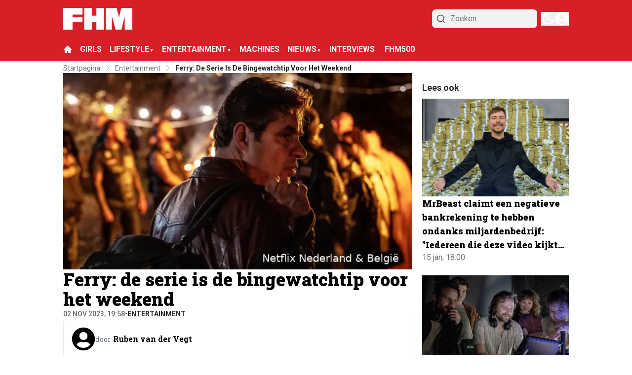

--- FILE ---
content_type: application/javascript; charset=utf-8
request_url: https://cdn.fhm.nl/_next/static/chunks/app/layout-7383d8503de5c790.js
body_size: 8480
content:
(self.webpackChunk_N_E=self.webpackChunk_N_E||[]).push([[7177],{4475:e=>{e.exports={style:{fontFamily:"'Roboto', 'Roboto Fallback'",fontStyle:"normal"},className:"__className_d23312",variable:"__variable_d23312"}},7598:e=>{e.exports={root:"tweet-skeleton_root__y4yAT"}},7726:e=>{e.exports={skeleton:"skeleton_skeleton__u0Z23",loading:"skeleton_loading__NOfnf"}},13916:(e,t,r)=>{Promise.resolve().then(r.bind(r,93365)),Promise.resolve().then(r.bind(r,51343)),Promise.resolve().then(r.bind(r,39617)),Promise.resolve().then(r.bind(r,75457)),Promise.resolve().then(r.bind(r,71876)),Promise.resolve().then(r.bind(r,32733)),Promise.resolve().then(r.bind(r,32331)),Promise.resolve().then(r.bind(r,50673)),Promise.resolve().then(r.bind(r,47026)),Promise.resolve().then(r.bind(r,18504)),Promise.resolve().then(r.bind(r,39943)),Promise.resolve().then(r.bind(r,41041)),Promise.resolve().then(r.bind(r,42686)),Promise.resolve().then(r.bind(r,59520)),Promise.resolve().then(r.bind(r,16707)),Promise.resolve().then(r.bind(r,72023)),Promise.resolve().then(r.bind(r,92085)),Promise.resolve().then(r.bind(r,41670)),Promise.resolve().then(r.bind(r,1907)),Promise.resolve().then(r.bind(r,95204)),Promise.resolve().then(r.t.bind(r,41402,23)),Promise.resolve().then(r.bind(r,24437)),Promise.resolve().then(r.bind(r,36552)),Promise.resolve().then(r.t.bind(r,73677,23)),Promise.resolve().then(r.t.bind(r,4475,23)),Promise.resolve().then(r.t.bind(r,88204,23)),Promise.resolve().then(r.bind(r,87672)),Promise.resolve().then(r.t.bind(r,96980,23)),Promise.resolve().then(r.bind(r,245)),Promise.resolve().then(r.bind(r,32269)),Promise.resolve().then(r.t.bind(r,83896,23)),Promise.resolve().then(r.t.bind(r,84420,23)),Promise.resolve().then(r.t.bind(r,40592,23)),Promise.resolve().then(r.bind(r,10960)),Promise.resolve().then(r.t.bind(r,17411,23)),Promise.resolve().then(r.t.bind(r,99231,23)),Promise.resolve().then(r.t.bind(r,27865,23)),Promise.resolve().then(r.t.bind(r,58373,23)),Promise.resolve().then(r.t.bind(r,74595,23)),Promise.resolve().then(r.t.bind(r,48426,23)),Promise.resolve().then(r.t.bind(r,40373,23)),Promise.resolve().then(r.t.bind(r,65284,23)),Promise.resolve().then(r.t.bind(r,88975,23)),Promise.resolve().then(r.t.bind(r,90476,23)),Promise.resolve().then(r.t.bind(r,69225,23)),Promise.resolve().then(r.t.bind(r,31759,23)),Promise.resolve().then(r.t.bind(r,7726,23)),Promise.resolve().then(r.t.bind(r,7598,23)),Promise.resolve().then(r.bind(r,36881)),Promise.resolve().then(r.bind(r,93366)),Promise.resolve().then(r.bind(r,87534)),Promise.resolve().then(r.bind(r,68082)),Promise.resolve().then(r.bind(r,83907)),Promise.resolve().then(r.bind(r,24936)),Promise.resolve().then(r.bind(r,71763)),Promise.resolve().then(r.bind(r,95534)),Promise.resolve().then(r.bind(r,69582)),Promise.resolve().then(r.bind(r,66694)),Promise.resolve().then(r.bind(r,16052)),Promise.resolve().then(r.bind(r,19273)),Promise.resolve().then(r.bind(r,30830)),Promise.resolve().then(r.bind(r,72111)),Promise.resolve().then(r.bind(r,45064)),Promise.resolve().then(r.bind(r,72040)),Promise.resolve().then(r.bind(r,27723)),Promise.resolve().then(r.bind(r,57751)),Promise.resolve().then(r.bind(r,79853))},17411:e=>{e.exports={verifiedOld:"verified-badge_verifiedOld__mErH8",verifiedBlue:"verified-badge_verifiedBlue__fbSq6",verifiedGovernment:"verified-badge_verifiedGovernment__BHT3z"}},20390:(e,t,r)=>{"use strict";r.d(t,{A:()=>i});var o=r(49499),n=r(8614),s=r(12115),a=r(57039);let i=e=>{let{setSuccessLogin:t}=e,[r,i]=(0,s.useState)({}),{setShowAuthModal:l,setIsAnonymous:d,isAnonymous:c,setUserData:m,tenant:u}=(0,o.Z2)(),[h,p]=(0,s.useState)({login:"",password:""}),b=async()=>{await (0,n.wz)().then(e=>{if(e){m(e),localStorage.setItem("".concat(u,"-user"),JSON.stringify(e));let t=window.localStorage.getItem("".concat(u,"-accessToken"));n.nC.setHeader("Authorization","Bearer ".concat(t)),n.aV.setHeader("Authorization","Bearer ".concat(t))}})},g=async e=>{e.preventDefault(),await n.nC.post("/login",{login:h.login,password:h.password}).then(e=>{w(e.data.data.authorization),t&&t(!0),setTimeout(()=>{t&&t(!1),l(!1)},2e3)}).catch(e=>{var t,r;let o=null==e||null==(r=e.data)||null==(t=r.metaData)?void 0:t.message;o?i({login:o}):i({login:(0,a.p)("common:invalid_credentials")}),console.log(e)})},w=e=>{c&&d(!1),(e=>{window.localStorage.setItem("".concat(u,"-accessToken"),e),n.nC.setHeader("Authorization","Bearer ".concat(e)),n.aV.setHeader("Authorization","Bearer ".concat(e))})(e),localStorage.getItem("".concat(u,"-user"))||b()};return{formData:h,login:w,onSubmit:g,errors:r,handleChange:e=>{let{name:t,value:r}=e.target;p({...h,[t]:r})}}}},27865:e=>{e.exports={root:"tweet-link_root__AKuKj"}},31759:e=>{e.exports={root:"tweet-not-found_root____QM1"}},32733:(e,t,r)=>{"use strict";r.d(t,{GoogleAnalytics:()=>s});var o=r(95155),n=r(68321);r(12115);let s=e=>{let{gaIds:t,hasConsentManagement:r}=e;if(!(null==t?void 0:t.length))return null;let s=t[0];return(0,o.jsxs)(o.Fragment,{children:[(0,o.jsx)(n.default,{src:"https://www.googletagmanager.com/gtag/js?id=".concat(s)}),(0,o.jsx)(n.default,{id:"google-analytics",children:"\n        window.dataLayer = window.dataLayer || [];\n        function gtag(){window.dataLayer.push(arguments);}\n         \n        gtag('consent', 'default', {\n          ad_storage: ".concat(r?'"denied"':'"granted"',",\n          analytics_storage: ").concat(r?'"denied"':'"granted"',",\n          ad_personalization: ").concat(r?'"denied"':'"granted"',",\n          ad_user_data: ").concat(r?'"denied"':'"granted"',",\n          functionality_storage: ").concat(r?'"denied"':'"granted"',",\n          personalization_storage: ").concat(r?'"denied"':'"granted"',",\n          security_storage: ").concat(r?'"denied"':'"granted"',"\n        });\n         \n        gtag('js', new Date());\n        ").concat(t.map(e=>"gtag('config', '".concat(e,"');")).join("\n"),"\n      ")})]})}},39617:(e,t,r)=>{"use strict";r.r(t),r.d(t,{default:()=>v});var o=r(95155),n=r(8614),s=r(57039),a=r(20063),i=r(49499);let l=e=>{let{successLogin:t}=e,r=(0,a.useRouter)(),l=(0,a.usePathname)(),{setShowAuthModal:d,tenant:c}=(0,i.Z2)();return(0,o.jsxs)("div",{className:"append-content relative p-4 pt-12 overflow-hidden bg-white rounded-lg shadow dark:bg-[#222]",children:[t&&(0,o.jsx)("div",{className:"bg-teal-100 mb-10 border-t-4 border-teal-500 rounded-b text-teal-900 px-4 py-3 shadow-md login-alert",role:"alert",children:(0,s.p)("common:login_success")}),(0,o.jsx)("button",{onClick:()=>{d(!1),r.push("/user/profile")},className:"focus:outline-none uppercase w-full border-primary   border font-semibold rounded-lg bg-primary text-white p-2 hover:opacity-75",children:(0,s.p)("pages:user.profile")}),(0,o.jsx)("button",{onClick:()=>{d(!1),"/user/profile"===l&&r.push("/"),window.localStorage.removeItem("".concat(c,"-accessToken")),window.localStorage.removeItem("".concat(c,"-user")),n.aV.deleteHeader("Authorization"),n.nC.deleteHeader("Authorization"),window.location.reload()},className:"mt-2 focus:outline-none uppercase w-full border-primary   border font-semibold rounded-lg bg-primary text-white p-2 hover:opacity-75",children:(0,s.p)("common:logout")})]})};var d=r(78301),c=r(12115),m=r(12245),u=r(59127);let h=()=>{let{canLoginByFacebook:e,canLoginByGoogle:t}=(0,i.Z2)(),{loginWithFacebook:r,loginWithGoogle:s}={loginWithFacebook:async()=>{await (0,n.dW)().then(e=>window.location.assign(e||""))},loginWithGoogle:async()=>{await (0,n.E6)().then(e=>window.location.assign(e||""))}};return(0,o.jsxs)(o.Fragment,{children:[e&&(0,o.jsxs)("button",{onClick:r,className:"relative w-full rounded-lg p-2 mb-2 flex justify-center transition-all py-2 items-center font-semibold border-0 text-white bg-[#435A92] hover:bg-primary focus:ring-primary",children:[(0,o.jsx)(u.iYk,{className:"inline mr-2",size:24}),"Facebook"]}),t&&(0,o.jsxs)("button",{onClick:s,className:"relative w-full rounded-lg flex justify-center transition-all py-2 items-center -2 font-semibold dark:text-black text-black bg-white hover:bg-gray-300 focus:ring-gray-300",children:[(0,o.jsx)(m.F4b,{className:"inline mr-2",size:24}),(0,o.jsx)("span",{className:"text-black",children:"Google"})]})]})};var p=r(20390),b=r(81558),g=r(94706);let w=e=>{let{setCurrentView:t,setSuccessLogin:r}=e,{formData:n,handleChange:a,errors:l,onSubmit:d}=(0,p.A)({setSuccessLogin:r}),{setIsAnonymous:m,setShowAuthModal:u,recaptchaSiteKey:w,anonymousComment:f,setRecaptchaToken:x,canLoginByGoogle:v,canLoginByFacebook:_}=(0,i.Z2)(),[y,j]=(0,c.useState)(!1),k=_||v,N=e=>{x(e),j(!1),m(!0),setTimeout(()=>u(!1),50)},{title:P,hint:S,login:C,registerBtn:E,anonymousBtn:z}={title:(0,s.p)("common:login"),hint:k?(0,s.p)("common:login_with_social_media"):(0,s.p)("common:login_with_username"),login:(0,s.p)("common:login"),registerBtn:(0,s.p)("common:register"),anonymousBtn:(0,s.p)("common:guest")};return(0,o.jsx)("div",{className:"relative p-4 overflow-hidden bg-white rounded-sn shadow append-content dark:bg-[#222]",children:(0,o.jsxs)("div",{className:"flex flex-col mb-4 text-left",children:[(0,o.jsxs)("div",{className:"relative p-4 mb-4 -m-4 bg-slate-200 dark:bg-[#222]",children:[(0,o.jsx)("h3",{className:"my-4 text-[32px] font-bold leading-6",children:P}),(0,o.jsx)("p",{className:"mb-4 text-gray-400",children:S}),k&&(0,o.jsx)(h,{})]}),(0,o.jsxs)(b.G3,{reCaptchaKey:w||"",children:[(0,o.jsxs)("form",{onSubmit:d,className:"text-left",children:[(0,o.jsxs)("div",{className:"mb-4",children:[(0,o.jsx)("label",{className:"block mb-1 capitalize text-sm dark:text-white/70 font-semibold text-gray-700",children:(0,s.p)("common:username")}),(0,o.jsx)("input",{placeholder:(0,s.p)("common:username_placeholder"),autoComplete:"username",name:"login",value:n.login,onChange:a,className:"block w-full p-2 bg-transparent border rounded-sn focus:outline-none border-zinc-700 focus:ring-primary focus:border-primary"}),(0,o.jsx)("p",{className:"text-red-500",children:l.login})]}),(0,o.jsx)("div",{className:"relative",children:(0,o.jsxs)("div",{className:"mb-4",children:[(0,o.jsxs)("div",{className:"flex justify-between",children:[(0,o.jsx)("label",{className:"block mb-1 capitalize text-sm dark:text-white/70 font-semibold text-gray-700",children:(0,s.p)("common:password")}),(0,o.jsxs)(g.h,{onClick:()=>t("forget"),className:"top-[2px] right-0 text-xs font-semibold text-primary dark:text-primaryDark dark:text-primary  hover:opacity-75 cursor-pointer text-right",children:[(0,s.p)("common:forgot_password"),"?"]})]}),(0,o.jsx)("input",{type:"password",placeholder:(0,s.p)("common:password"),name:"password",value:n.password,onChange:a,className:"block w-full p-2 mb-4 bg-transparent border rounded-sn focus:outline-none border-zinc-700 focus:ring-primary focus:border-primary"}),(0,o.jsx)("p",{className:"text-red-500",children:l.password})]})}),(0,o.jsx)("button",{type:"submit",className:"w-full uppercase p-2 font-semibold h-10 text-white border rounded-sm focus:outline-none border-primary bg-primary hover:opacity-75",children:C})]}),(0,o.jsx)("button",{onClick:()=>t("register"),className:"w-full mt-4 uppercase dark:text-primaryDark font-semibold bg-transparent rounded-sn register-switch-btn focus:outline-none text-primary hover:opacity-75",children:E}),f&&(0,o.jsx)("button",{onClick:()=>{w?j(!0):N("")},className:"w-full mt-4 dark:text-primaryDark font-semibold bg-transparent rounded-sn register-switch-btn focus:outline-none text-primary hover:opacity-75",children:z}),y&&f&&(0,o.jsx)(b.z2,{onVerify:e=>N(e)})]})]})})},f=e=>{let{setCurrentView:t}=e,{errors:r,submit:a,username:l,email:d,password:m,password_confirmation:u,showRecaptcha:p,handleInputChange:g,handleRecaptchaVerification:w,hasRegistered:f,isLoading:x}=(()=>{let[e,t]=(0,c.useState)({username:"",email:"",password:"",password_confirmation:""}),[r,o]=(0,c.useState)(!1),[a,i]=(0,c.useState)(!1),[l,d]=(0,c.useState)(!1),[m,u]=(0,c.useState)({}),h=async e=>{try{if(!e)throw Error();i(!1),p(e)}catch(e){u({other:"Recaptcha not correctly configured"})}finally{d(!1)}},p=async t=>{let r=window.location.hostname+"";n.nC.post("/r-register",{...e,check_score:1,"g-recaptcha-response":t,redirect_url:r}).then(()=>{o(!0),i(!1),d(!1)}).catch(e=>{var t,r,o;let n=e.data.metaData;(null==(t=n.errors)?void 0:t.email)&&u(e=>{var t;return{...e,email:null==(t=n.errors)?void 0:t.email[0]}}),(null==(r=n.errors)?void 0:r.username)&&u(e=>{var t;return{...e,username:null==(t=n.errors)?void 0:t.username[0]}}),(null==(o=n.errors)?void 0:o.password)&&u(e=>{var t;return{...e,password:null==(t=n.errors)?void 0:t.password[0]}}),(null==n?void 0:n.message)&&(null==n?void 0:n.status)===500&&u(e=>({...e,other:n.message})),i(!1),d(!1)})};return{username:e.username,email:e.email,password:e.password,password_confirmation:e.password_confirmation,submit:t=>{if(t.preventDefault(),e.password!==e.password_confirmation)return void u({...m,password_confirmation:(0,s.p)("common:password_match_error")});u({}),d(!0),i(!0)},errors:m,hasRegistered:r,showRecaptcha:a,isLoading:l,handleRecaptchaVerification:h,onRecaptchaExpire:()=>i(!1),handleInputChange:e=>{let{name:r,value:o}=e.target;t(e=>({...e,[r]:o}))}}})(),{recaptchaSiteKey:v,canLoginByGoogle:_,canLoginByFacebook:y}=(0,i.Z2)(),j=y||_;return(0,o.jsx)("div",{className:"relative p-4 overflow-hidden bg-white rounded-sm shadow append-content dark:bg-[#222]",children:f?(0,o.jsx)("p",{className:"bg-primary/40 border-2 font-semibold mt-6 p-3 rounded-md text-primary dark:text-primaryDark",children:(0,s.p)("common:has_registered")}):(0,o.jsxs)("div",{className:"flex flex-col mb-4 text-left",children:[(0,o.jsxs)("div",{className:"relative p-4 mb-4 -m-4 bg-slate-200 dark:bg-[#222]",children:[(0,o.jsx)("h3",{className:"my-4 text-[32px] font-bold leading-6",children:(0,s.p)("common:register")}),(0,o.jsx)("p",{className:"mb-4 text-gray-400",children:j?(0,o.jsx)(o.Fragment,{children:(0,s.p)("common:register_with_social_media")}):(0,o.jsxs)(o.Fragment,{children:[" ",(0,s.p)("common:register_with_email")]})}),j&&(0,o.jsx)(h,{})]}),v&&(0,o.jsx)(b.G3,{reCaptchaKey:v,children:(0,o.jsxs)("form",{className:"text-left",onSubmit:a,children:[(0,o.jsxs)("div",{className:"mb-4",children:[(0,o.jsx)("label",{className:"block mb-1 capitalize text-sm dark:text-white/70 font-semibold text-gray-700",children:(0,s.p)("common:username")}),(0,o.jsx)("input",{name:"username",onChange:g,value:l,placeholder:(0,s.p)("common:username_placeholder"),autoComplete:"username",className:"block w-full p-2 bg-transparent border rounded-sm focus:outline-none border-zinc-700 focus:ring-primary focus:border-primary"}),r.username&&(0,o.jsx)("span",{className:"text-xs text-red-700",id:"email_login_errors",role:"alert",children:r.username})]}),(0,o.jsxs)("div",{className:"mb-4",children:[(0,o.jsx)("label",{className:"block mb-1 text-sm dark:text-white/70 font-semibold text-gray-700",children:"Email"}),(0,o.jsx)("input",{name:"email",value:d,type:"email",onChange:g,id:"register_email",placeholder:(0,s.p)("common:email_placeholder"),autoComplete:"username",className:"block w-full p-2 mb-4 bg-transparent border rounded-sm focus:outline-none border-zinc-700 focus:ring-primary focus:border-primary"}),r.email&&(0,o.jsx)("span",{className:"text-xs text-red-700",id:"register_email_error",role:"alert",children:r.email})]}),(0,o.jsxs)("div",{className:"relative",children:[(0,o.jsx)("label",{className:"block mb-1 text-sm dark:text-white/70 font-semibold text-gray-700",children:(0,s.p)("common:password")}),(0,o.jsx)("input",{minLength:12,type:"password",name:"password",onChange:g,value:m,placeholder:(0,s.p)("common:password_placeholder"),id:"register_password",className:"block w-full p-2 mb-4 bg-transparent border rounded-sm focus:outline-none border-zinc-700 focus:ring-primary focus:border-primary"}),r.password&&(0,o.jsx)("span",{className:"text-xs text-red-700",id:"register_password_error",role:"alert",children:r.password})]}),(0,o.jsxs)("div",{className:"relative mb-4",children:[(0,o.jsx)("label",{className:"block mb-1 text-sm dark:text-white/70 font-semibold text-gray-700",children:(0,s.p)("common:repeat_password")}),(0,o.jsx)("input",{minLength:12,type:"password",name:"password_confirmation",onChange:g,value:u,placeholder:(0,s.p)("common:repeat_password_placeholder"),id:"register_password_confirmation",className:"block w-full p-2 mb-4 bg-transparent border rounded-sm focus:outline-none border-zinc-700 focus:ring-primary focus:border-primary"}),r.password_confirmation&&(0,o.jsx)("span",{className:"text-xs text-red-700",id:"register_password_confirmation_error",role:"alert",children:r.password_confirmation}),r.other&&(0,o.jsx)("span",{className:"text-xs text-red-700",children:r.other})]}),(0,o.jsxs)("button",{type:"submit",className:"w-full uppercase p-2 font-semibold text-white border rounded-sm focus:outline-none border-primary bg-primary hover:opacity-75",children:[x&&(0,o.jsx)("span",{className:"animate-ping inline-block w-4 h-4 bg-white opacity-75 mr-5 rounded-full",role:"status","aria-hidden":"true"}),(0,s.p)("common:register")]}),p&&(0,o.jsx)(b.z2,{onVerify:w})]})}),(0,o.jsx)("button",{onClick:()=>t("login"),className:"w-full uppercase mt-4 dark:text-primaryDark font-semibold bg-transparent rounded-sm register-switch-btn focus:outline-none text-primary hover:opacity-75",children:(0,s.p)("common:login")})]})})},x=e=>{let{setCurrentView:t}=e,{email:r,handleChangeEmail:a,submit:i,successMessage:l,isLoading:d}=(()=>{let[e,t]=(0,c.useState)(""),[r,o]=(0,c.useState)(""),[s,a]=(0,c.useState)(!1),i=async t=>{t.preventDefault(),a(!0);try{let t=window.location.hostname+"",r=await n.nC.post("/forgot-password",{email:e,redirect_url:"".concat(t,"/password/reset")});o(r.data.metaData.message)}catch(e){o(e.message)}finally{a(!1)}};return{isLoading:s,email:e,handleChangeEmail:e=>{let{value:r}=e.target;t(r)},submit:i,successMessage:r}})();return(0,o.jsx)("div",{className:"append-content relative p-4 overflow-hidden bg-white rounded-lg shadow dark:bg-[#222]",children:l?(0,o.jsx)("p",{className:"bg-primary/40 border-2 font-semibold mt-6 p-3 rounded-md text-primary",children:l}):(0,o.jsxs)("div",{className:"flex flex-col  mb-4 text-center",children:[(0,o.jsx)("div",{className:"relative py-4 px-8 mb-4 -m-4 bg-slate-200 dark:bg-[#222]",children:(0,o.jsxs)("p",{children:[" ",(0,s.p)("common:forgot_password_prompt")]})}),(0,o.jsxs)("form",{className:"text-left",onSubmit:i,children:[(0,o.jsx)("div",{id:"reset_password_result",style:{display:"none"},children:(0,o.jsx)("div",{className:"bg-teal-100 border-t-4 border-teal-500 rounded-b text-teal-900 px-4 py-3 shadow-md login-alert",role:"alert"})}),(0,o.jsxs)("div",{className:"mb-4",children:[(0,o.jsx)("label",{className:"mb-1 block text-sm dark:text-white/70 font-semibold text-gray-700",children:"Email"}),(0,o.jsx)("input",{name:"email",value:r,onChange:a,type:"email",id:"register_email",placeholder:(0,s.p)("common:email_placeholder"),autoComplete:"username",className:"block w-full p-2 mb-4 focus:outline-none border bg-transparent border-zinc-100 rounded-lg focus:ring-primary focus:border-primary"})]}),(0,o.jsxs)("button",{type:"submit",className:"focus:outline-none flex items-center justify-center w-full border-primary border font-semibold rounded-lg bg-primary text-white p-2 hover:opacity-75",children:[d&&(0,o.jsx)("span",{className:"animate-ping inline-block w-4 h-4 bg-white opacity-75 mr-5 rounded-full",role:"status","aria-hidden":"true"}),(0,s.p)("common:reset_password")]}),(0,o.jsx)("div",{className:"text-center",children:(0,o.jsxs)("b",{children:[" ",(0,s.p)("common:or")]})}),(0,o.jsx)("button",{onClick:()=>t("login"),className:"focus:outline-none w-full border-primary border font-semibold rounded-lg bg-primary text-white p-2 hover:opacity-75",children:(0,s.p)("common:login")}),(0,o.jsx)("button",{onClick:()=>t("register"),className:"mt-2 focus:outline-none w-full border-primary border font-semibold rounded-lg bg-primary text-white p-2 hover:opacity-75",children:(0,s.p)("common:register")})]})]})})},v=()=>{let{userData:e,showAuthModal:t,setShowAuthModal:r}=(0,i.Z2)(),[n,s]=(0,c.useState)("login"),[a,m]=(0,c.useState)(!1);return(0,o.jsx)(d.default,{show:t,onClose:()=>r(!1),closeOnOutsideClick:!1,children:e?(0,o.jsx)(l,{successLogin:a}):(0,o.jsxs)(o.Fragment,{children:["login"===n&&(0,o.jsx)(w,{setSuccessLogin:m,setCurrentView:s}),"register"===n&&(0,o.jsx)(f,{setCurrentView:s}),"forget"===n&&(0,o.jsx)(x,{setCurrentView:s})]})})}},40373:e=>{e.exports={info:"tweet-info_info__AiKtR",infoLink:"tweet-info_infoLink__Ty7pE",infoIcon:"tweet-info_infoIcon__qNVaY"}},40592:e=>{e.exports={header:"tweet-header_header__ZbZwA",avatar:"tweet-header_avatar__NGTFf",avatarOverflow:"tweet-header_avatarOverflow__qr0Z2",avatarSquare:"tweet-header_avatarSquare__ttGex",avatarShadow:"tweet-header_avatarShadow__9oGQr",author:"tweet-header_author__vXsch",authorLink:"tweet-header_authorLink__khFUU",authorVerified:"tweet-header_authorVerified__IKR_y",authorLinkText:"tweet-header_authorLinkText__m3aeF",authorMeta:"tweet-header_authorMeta__DOwN4",authorFollow:"tweet-header_authorFollow__dExbC",username:"tweet-header_username__xqA4f",follow:"tweet-header_follow__L7l42",separator:"tweet-header_separator__NII5G",brand:"tweet-header_brand__5tdnX",twitterIcon:"tweet-header_twitterIcon__IFEPu"}},41670:(e,t,r)=>{"use strict";r.r(t),r.d(t,{default:()=>c});var o=r(95155),n=r(20063),s=r(33328),a=r(12115);let i=(e,t)=>{if(e.endsWith("Z")||/[+-]\d{2}:\d{2}$/.test(e))return new Date(e).getTime();let r=e.match(/(\d{4})-(\d{2})-(\d{2})[\sT](\d{2}):(\d{2}):(\d{2})/);if(!r)return new Date(e).getTime();let[,o,n,s,a,i,l]=r;try{let e=new Date("".concat(o,"-").concat(n,"-").concat(s,"T12:00:00Z")),r=new Intl.DateTimeFormat("en-CA",{timeZone:t,year:"numeric",month:"2-digit",day:"2-digit",hour:"2-digit",minute:"2-digit",second:"2-digit",hour12:!1}).format(e),d=new Date(r.replace(", ","T")).getTime()-e.getTime();return new Date("".concat(o,"-").concat(n,"-").concat(s,"T").concat(a,":").concat(i,":").concat(l)).getTime()-d}catch(r){return console.error("Timezone conversion error:",{dateStr:e,sourceTimezone:t,error:r}),new Date(e).getTime()}},l="Europe/Amsterdam";var d=r(94706);let c=e=>{let{smartbarData:t}=e,r=(e=>{var t;let{smartbarData:r}=e,{date:o,links:d,visibility:c,end_at:m,start_at:u,text:h,link:p,button_text:b}=r,g=null!=(t=(0,n.usePathname)())?t:"",w=null==d?void 0:d.includes(g),[f,x]=(0,a.useState)(!1),[v,_]=function(e,t){let[r,o]=(0,a.useState)(()=>{try{let r=window.localStorage.getItem(e);return r?JSON.parse(r):t}catch(e){return t}});return[r,t=>{try{let n=t instanceof Function?t(r):t;o(n),window.localStorage.setItem(e,JSON.stringify(n))}catch(e){console.log(e)}}]}("smartbar_date",void 0);return(0,a.useEffect)(()=>{if(!u||!m||!o)return void x(!1);let e=Date.now(),t=i(u,l),r=i(m,l),n=i(o,l),a=t<=e&&r>e;if(!v||new Date(v).getTime()<n)switch(c){case s.TJ.Hidden:x(!1);break;case s.TJ.EverywhereExcept:x(a&&!w);break;case s.TJ.NowhereExcept:x(a&&w);break;default:x(a)}},[u,m,o,v,c,w]),(0,a.useEffect)(()=>{f&&_(void 0)},[f,_]),{show:f,handleCloseSmartbar:e=>{x(!1),_(e)},text:h,link:p,lastUpdated:o,button_text:b}})({smartbarData:t}),c=(0,n.useRouter)();return(0,o.jsx)(o.Fragment,{children:r&&r.show&&(0,o.jsx)("div",{className:"w-full Smartbar fixed z-30 bottom-0 p-2 py-4  bg-black/90 border-gray-200/30 border-t backdrop-blur-lg",children:(0,o.jsxs)("div",{className:"flex items-center container mx-auto justify-between gap-8 ",children:[(0,o.jsxs)("div",{className:"flex justify-between flex-1 items-center Smartbar-content",children:[(0,o.jsx)(d.h,{href:null==r?void 0:r.link,className:"text-sm sm:text-base hover:underline text-white",children:null==r?void 0:r.text}),r.button_text&&(0,o.jsx)("button",{onClick:()=>c.push(r.link),className:"transition-all focus:outline-none px-8  duration-700 font-semibold rounded-lg bg-primary text-white p-2 hover:opacity-75",children:r.button_text})]}),(0,o.jsx)("button",{onClick:()=>{r.handleCloseSmartbar(r.lastUpdated)},style:{float:"right",fontSize:" 1.2rem",fontWeight:700,lineHeight:1,color:"gray",textShadow:" 0 1px 0 #fff"},className:"opacity-60 hover:opacity-100 transition-all Smartbar-close-button",children:"✖"})]})})})}},47026:(e,t,r)=>{"use strict";r.r(t),r.d(t,{default:()=>d});var o=r(95155),n=r(8614),s=r(20390),a=r(68321),i=r(12115),l=r(49499);let d=e=>{let{authGoogleAppId:t}=e,{login:r}=(0,s.A)({}),[d,c]=(0,i.useState)(!1),[m,u]=(0,i.useState)(!1),{tenant:h}=(0,l.Z2)();(0,i.useEffect)(()=>{let e=localStorage.getItem("".concat(h,"-accessToken"));t&&!e&&u(!0),d&&(window.google.accounts.id.initialize({client_id:t,callback:p}),window.google.accounts.id.prompt())},[d]);let p=async e=>{let t=await (0,n.$p)(e.credential);t&&r(t)};return m?(0,o.jsx)(a.default,{src:"https://accounts.google.com/gsi/client",onLoad:()=>c(!0),strategy:"lazyOnload"}):(0,o.jsx)(o.Fragment,{})}},48426:e=>{e.exports={root:"tweet-info-created-at_root__Obj_h"}},51343:(e,t,r)=>{"use strict";r.r(t),r.d(t,{default:()=>h});var o=r(95155),n=r(12115),s=r(33328);let a=new(r(82322)).L("https://r.testifier.nl");function i(e){return e.replace(/\?+$/,"")}let l=e=>{let{src:t,width:r,aspectRatio:o=1.5,fit:n}=e,[s,l]=t.split("$watermark:");if(t.includes("r.testifier.nl"))return i(s);if(!t.includes("s3-newsifier.ams3.digitaloceanspaces.com"))return t;let d=i(a.resize(s,{w:r,h:Math.floor(r/o),watermark:l}));return n&&(d=d.replace("fill","fit")),d.includes(".gif")&&(d=d.replace("@webp","")),d};var d=r(15239),c=r(67909),m=r(20063);let u=(0,c.default)(()=>Promise.resolve().then(r.bind(r,78301))),h=e=>{var t,r;let{popupData:a,children:i}=e,{showModal:c,onClose:h}=(e=>{let{popupData:t}=e,[r,o]=(0,n.useState)(!1),{date:a}=t,i=()=>{window.scrollY>document.documentElement.scrollHeight/5&&function(e){try{let t=window.localStorage.getItem(s.MJ);if(!t)return!0;let{lastSeen:r}=JSON.parse(t);if(r!==e)return!0}catch(e){return!1}}(a)&&(o(!0),function(e){try{window.localStorage.setItem(s.MJ,JSON.stringify({lastSeen:e}))}catch(e){console.log(e)}}(a))};return(0,n.useEffect)(()=>(window.addEventListener("scroll",i),()=>window.removeEventListener("scroll",i)),[]),{showModal:r,onClose:()=>o(!1)}})({popupData:a}),p=(0,m.useRouter)(),b=null!=(r=(0,m.usePathname)())?r:"";if(!a)return(0,o.jsx)(o.Fragment,{});let g=null==(t=a.links)?void 0:t.includes(b);return a.visibility!==s.TJ.Hidden&&(a.visibility!==s.TJ.EverywhereExcept||!g)&&(a.visibility!==s.TJ.NowhereExcept||g)&&c?(0,o.jsx)(u,{show:c,onClose:h,children:(0,o.jsxs)("div",{className:"px-2 pt-12 pb-6",children:[a.logoPath&&(0,o.jsx)("div",{className:"relative mb-4 aspect-w-3 aspect-h-2",children:(0,o.jsx)(d.default,{src:a.logoPath,loader:l,layout:"fill",objectFit:"cover",objectPosition:"center",alt:"logo"})}),(0,o.jsx)("div",{className:"gap-4 flex flex-col",id:"article-blocks",children:i}),(0,o.jsx)("div",{className:"mt-4 flex justify-center",children:(0,o.jsx)("button",{className:"profile-submit-btn focus:outline-none px-8 mt-4 border-primary border font-semibold rounded-lg bg-primary text-white p-2 hover:opacity-75",onClick:()=>p.push(a.link),children:a.buttonText})})]})}):(0,o.jsx)(o.Fragment,{})}},58373:e=>{e.exports={root:"tweet-body_root__NEuOx"}},69225:e=>{e.exports={root:"quoted-tweet-body_root__LYupi"}},73677:()=>{},78301:(e,t,r)=>{"use strict";r.r(t),r.d(t,{default:()=>i});var o=r(95155),n=r(12115);let s=function(e,t,r,o){let s=(0,n.useRef)(t);(0,n.useEffect)(()=>{s.current=t},[t]),(0,n.useEffect)(()=>{let t=(null==r?void 0:r.current)||window;if(!(t&&t.addEventListener))return;let n=e=>s.current(e);return t.addEventListener(e,n,o),()=>{t.removeEventListener(e,n)}},[e,r,o])},a=function(e,t){let r=arguments.length>2&&void 0!==arguments[2]?arguments[2]:"mousedown";s(r,r=>{let o=null==e?void 0:e.current;!o||o.contains(r.target)||t(r)})},i=e=>{let{show:t=!1,onClose:r,backgroundColor:s,children:i,closeOnOutsideClick:l=!0}=e,d=(0,n.useRef)(null);return a(d,()=>{l&&r()}),(0,o.jsx)(o.Fragment,{children:t&&(0,o.jsx)("div",{className:"fixed inset-0 z-50 overflow-y-auto",children:(0,o.jsxs)("div",{className:"min-h-screen px-4 text-center",children:[(0,o.jsx)("div",{className:"fixed inset-0 bg-gray-500 bg-opacity-75 transition-opacity"}),(0,o.jsx)("span",{className:"inline-block h-screen align-middle","aria-hidden":"true",children:"​"}),(0,o.jsxs)("div",{ref:d,className:"max-w-md inline-block relative w-full my-8 overflow-hidden text-left align-middle transform transition-all shadow-xl rounded-lg\n                ".concat(null!=s?s:"bg-white","\n              "),children:[(0,o.jsx)("button",{type:"button",className:"absolute top-3 right-4 z-20","data-modal-toggle":"authentication-modal","data-handler":"true",onClick:r,children:(0,o.jsx)("svg",{className:"w-5 h-5 stroke-neutral-500 dark:stroke-white",viewBox:"0 0 20 20",xmlns:"http://www.w3.org/2000/svg",children:(0,o.jsx)("path",{fillRule:"evenodd",d:"M4.293 4.293a1 1 0 011.414 0L10 8.586l4.293-4.293a1 1 0 111.414 1.414L11.414 10l4.293 4.293a1 1 0 01-1.414 1.414L10 11.414l-4.293 4.293a1 1 0 01-1.414-1.414L8.586 10 4.293 5.707a1 1 0 010-1.414z",clipRule:"evenodd"})})}),i]})]})})})}},83896:e=>{e.exports={root:"tweet-container_root__wzLwj",article:"tweet-container_article__jIFmm"}},84420:()=>{},88204:e=>{e.exports={style:{fontFamily:"'Roboto Slab', 'Roboto Slab Fallback'",fontStyle:"normal"},className:"__className_eaac86",variable:"__variable_eaac86"}},88975:e=>{e.exports={replies:"tweet-replies_replies__1DEIU",link:"tweet-replies_link__bBB0L",text:"tweet-replies_text__Ap4WV"}},90476:e=>{e.exports={header:"quoted-tweet-header_header__6tK8Q",avatar:"quoted-tweet-header_avatar__klvRR",avatarSquare:"quoted-tweet-header_avatarSquare___UVXG",author:"quoted-tweet-header_author__AHSzv",authorText:"quoted-tweet-header_authorText__2Majx",username:"quoted-tweet-header_username__A9gFU"}},93365:(e,t,r)=>{"use strict";r.d(t,{Providers:()=>d});var o=r(95155),n=r(15732);r(12115);var s=r(49499),a=r(88262),i=r(95010);function l(e){let{children:t,...r}=e;return(0,o.jsx)(i.N,{...r,children:t})}function d(e){let{children:t,recaptchaSiteKey:r,anonymousComment:i,canLoginByGoogle:d,canLoginByFacebook:c,defaultTheme:m,tenant:u}=e;return(0,o.jsx)(s.sH,{tenant:u,anonymousComment:i,recaptchaSiteKey:r,canLoginByGoogle:d,canLoginByFacebook:c,children:(0,o.jsx)(a.i,{children:(0,o.jsx)(l,{enableSystem:!1,...(0,n.ME)(m),attribute:"class",children:t})})})}},95204:(e,t,r)=>{"use strict";r.r(t),r.d(t,{default:()=>a});var o=r(95155),n=r(12115),s=r(68321);let a=e=>{let{settings:t}=e,r=null==t?void 0:t["web_push_service.provider"],a=null==t?void 0:t["web_push_service.id"],[i,l]=(0,n.useState)(!1);return((0,n.useEffect)(()=>{if(!a||!r)return;let e=setTimeout(()=>l(!0),5e3),t=["mousedown","keydown","touchstart","scroll"],o=()=>{l(!0),clearTimeout(e),t.forEach(e=>document.removeEventListener(e,o))};return t.forEach(e=>document.addEventListener(e,o,{once:!0,passive:!0})),()=>{clearTimeout(e),t.forEach(e=>document.removeEventListener(e,o))}},[a,r]),(0,n.useEffect)(()=>{"webpushr"===r&&a&&!window.webpushr&&(window.webpushr=function(){(window.webpushr.q=window.webpushr.q||[]).push(arguments)})},[r,a]),i)?(0,o.jsxs)(o.Fragment,{children:["onesignal"===r&&a&&(0,o.jsxs)(o.Fragment,{children:[(0,o.jsx)("link",{rel:"dns-prefetch",href:"https://cdn.onesignal.com"}),(0,o.jsx)("link",{rel:"dns-prefetch",href:"https://onesignal.com"}),(0,o.jsx)("link",{rel:"preconnect",href:"https://cdn.onesignal.com",crossOrigin:"anonymous"}),(0,o.jsx)(s.default,{id:"onesignal-sdk",src:"https://cdn.onesignal.com/sdks/web/v16/OneSignalSDK.page.js",strategy:"lazyOnload",onLoad:()=>{"onesignal"===r&&a&&(window.OneSignalDeferred=window.OneSignalDeferred||[],window.OneSignalDeferred.push(async function(e){await e.init({appId:a,serviceWorkerParam:{scope:"/"},serviceWorkerPath:"OneSignalSDKWorker.js",notifyButton:{enable:!0},promptOptions:{slidedown:{prompts:[{type:"push",autoPrompt:!0}]}}})}))}})]}),"webpushr"===r&&a&&(0,o.jsxs)(o.Fragment,{children:[(0,o.jsx)("link",{rel:"dns-prefetch",href:"https://cdn.webpushr.com"}),(0,o.jsx)("link",{rel:"preconnect",href:"https://cdn.webpushr.com",crossOrigin:"anonymous"}),(0,o.jsx)(s.default,{id:"webpushr-jssdk",src:"https://cdn.webpushr.com/app.min.js",strategy:"lazyOnload",onLoad:()=>{"webpushr"===r&&a&&window.webpushr("setup",{key:a})}})]})]}):null}},96980:e=>{e.exports={verified:"icons_verified__CfY5Y"}},99231:e=>{e.exports={root:"tweet-in-reply-to_root__YQ5z4"}}},e=>{e.O(0,[3909,3336,9279,269,6808,5284,6536,4482,5558,6658,845,5831,9599,2852,5167,5239,2495,4187,8980,5521,876,5732,8441,1255,7358],()=>e(e.s=13916)),_N_E=e.O()}]);